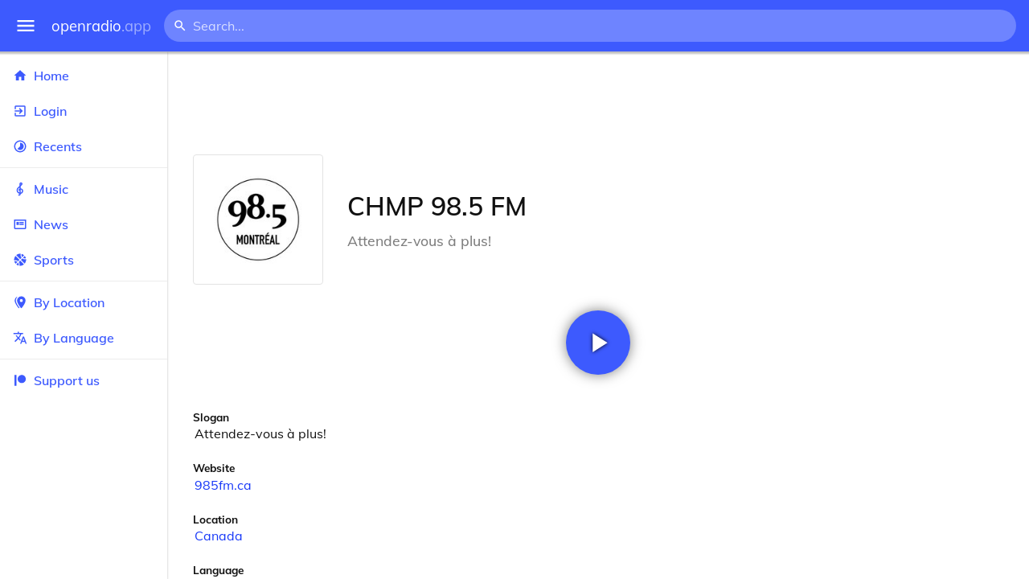

--- FILE ---
content_type: text/html
request_url: https://openradio.app/station/chmp-98-5-fm-pcbhinr1
body_size: 12802
content:
<!DOCTYPE html>
<html lang="en">
<head>
	<meta charset="utf-8" />
	<meta name="viewport" content="width=device-width, initial-scale=1" />
	<meta name="theme-color" content="#333333">

	<link rel="icon" type="image/png" href="/static/icons/v2/favicon-32x32.png">
	<link rel="manifest" href="/manifest.json" crossorigin="use-credentials">

	<link rel="apple-touch-icon" sizes="57x57" href="/static/icons/v2/apple-icon-57x57.png">
	<link rel="apple-touch-icon" sizes="60x60" href="/static/icons/v2/apple-icon-60x60.png">
	<link rel="apple-touch-icon" sizes="72x72" href="/static/icons/v2/apple-icon-72x72.png">
	<link rel="apple-touch-icon" sizes="76x76" href="/static/icons/v2/apple-icon-76x76.png">
	<link rel="apple-touch-icon" sizes="114x114" href="/static/icons/v2/apple-icon-114x114.png">
	<link rel="apple-touch-icon" sizes="120x120" href="/static/icons/v2/apple-icon-120x120.png">
	<link rel="apple-touch-icon" sizes="144x144" href="/static/icons/v2/apple-icon-144x144.png">
	<link rel="apple-touch-icon" sizes="152x152" href="/static/icons/v2/apple-icon-152x152.png">
	<link rel="apple-touch-icon" sizes="180x180" href="/static/icons/v2/apple-icon-180x180.png">
	<link rel="icon" type="image/png" sizes="512x512" href="/static/icons/v2/android-icon-512x512.png">
	<link rel="icon" type="image/png" sizes="256x256" href="/static/icons/v2/android-icon-256x256.png">
	<link rel="icon" type="image/png" sizes="192x192" href="/static/icons/v2/android-icon-192x192.png">
	<link rel="icon" type="image/png" sizes="96x96" href="/static/icons/v2/favicon-96x96.png">
	<link rel="icon" type="image/png" sizes="32x32" href="/static/icons/v2/favicon-32x32.png">
	<link rel="icon" type="image/png" sizes="16x16" href="/static/icons/v2/favicon-16x16.png">
	<meta name="msapplication-TileImage" content="/static/icons/v2/ms-icon-144x144.png">
	<meta name="msapplication-TileColor" content="#ffffff">
	<meta name="theme-color" content="#3D5AFE">

	<title>CHMP 98.5 FM | Montreal, Quebec, Canada</title><link rel="alternate" hreflang="af" href="https://openradio.app/station/chmp-98-5-fm-pcbhinr1?lang=af" data-svelte="svelte-raufas"><link rel="alternate" hreflang="am" href="https://openradio.app/station/chmp-98-5-fm-pcbhinr1?lang=am" data-svelte="svelte-raufas"><link rel="alternate" hreflang="ar" href="https://openradio.app/station/chmp-98-5-fm-pcbhinr1?lang=ar" data-svelte="svelte-raufas"><link rel="alternate" hreflang="az" href="https://openradio.app/station/chmp-98-5-fm-pcbhinr1?lang=az" data-svelte="svelte-raufas"><link rel="alternate" hreflang="be" href="https://openradio.app/station/chmp-98-5-fm-pcbhinr1?lang=be" data-svelte="svelte-raufas"><link rel="alternate" hreflang="bg" href="https://openradio.app/station/chmp-98-5-fm-pcbhinr1?lang=bg" data-svelte="svelte-raufas"><link rel="alternate" hreflang="bn" href="https://openradio.app/station/chmp-98-5-fm-pcbhinr1?lang=bn" data-svelte="svelte-raufas"><link rel="alternate" hreflang="bs" href="https://openradio.app/station/chmp-98-5-fm-pcbhinr1?lang=bs" data-svelte="svelte-raufas"><link rel="alternate" hreflang="ca" href="https://openradio.app/station/chmp-98-5-fm-pcbhinr1?lang=ca" data-svelte="svelte-raufas"><link rel="alternate" hreflang="ceb" href="https://openradio.app/station/chmp-98-5-fm-pcbhinr1?lang=ceb" data-svelte="svelte-raufas"><link rel="alternate" hreflang="co" href="https://openradio.app/station/chmp-98-5-fm-pcbhinr1?lang=co" data-svelte="svelte-raufas"><link rel="alternate" hreflang="cs" href="https://openradio.app/station/chmp-98-5-fm-pcbhinr1?lang=cs" data-svelte="svelte-raufas"><link rel="alternate" hreflang="cy" href="https://openradio.app/station/chmp-98-5-fm-pcbhinr1?lang=cy" data-svelte="svelte-raufas"><link rel="alternate" hreflang="da" href="https://openradio.app/station/chmp-98-5-fm-pcbhinr1?lang=da" data-svelte="svelte-raufas"><link rel="alternate" hreflang="de" href="https://openradio.app/station/chmp-98-5-fm-pcbhinr1?lang=de" data-svelte="svelte-raufas"><link rel="alternate" hreflang="el" href="https://openradio.app/station/chmp-98-5-fm-pcbhinr1?lang=el" data-svelte="svelte-raufas"><link rel="alternate" hreflang="en" href="https://openradio.app/station/chmp-98-5-fm-pcbhinr1?lang=en" data-svelte="svelte-raufas"><link rel="alternate" hreflang="eo" href="https://openradio.app/station/chmp-98-5-fm-pcbhinr1?lang=eo" data-svelte="svelte-raufas"><link rel="alternate" hreflang="es" href="https://openradio.app/station/chmp-98-5-fm-pcbhinr1?lang=es" data-svelte="svelte-raufas"><link rel="alternate" hreflang="et" href="https://openradio.app/station/chmp-98-5-fm-pcbhinr1?lang=et" data-svelte="svelte-raufas"><link rel="alternate" hreflang="eu" href="https://openradio.app/station/chmp-98-5-fm-pcbhinr1?lang=eu" data-svelte="svelte-raufas"><link rel="alternate" hreflang="fa" href="https://openradio.app/station/chmp-98-5-fm-pcbhinr1?lang=fa" data-svelte="svelte-raufas"><link rel="alternate" hreflang="fi" href="https://openradio.app/station/chmp-98-5-fm-pcbhinr1?lang=fi" data-svelte="svelte-raufas"><link rel="alternate" hreflang="fr" href="https://openradio.app/station/chmp-98-5-fm-pcbhinr1?lang=fr" data-svelte="svelte-raufas"><link rel="alternate" hreflang="fy" href="https://openradio.app/station/chmp-98-5-fm-pcbhinr1?lang=fy" data-svelte="svelte-raufas"><link rel="alternate" hreflang="ga" href="https://openradio.app/station/chmp-98-5-fm-pcbhinr1?lang=ga" data-svelte="svelte-raufas"><link rel="alternate" hreflang="gd" href="https://openradio.app/station/chmp-98-5-fm-pcbhinr1?lang=gd" data-svelte="svelte-raufas"><link rel="alternate" hreflang="gl" href="https://openradio.app/station/chmp-98-5-fm-pcbhinr1?lang=gl" data-svelte="svelte-raufas"><link rel="alternate" hreflang="gu" href="https://openradio.app/station/chmp-98-5-fm-pcbhinr1?lang=gu" data-svelte="svelte-raufas"><link rel="alternate" hreflang="ha" href="https://openradio.app/station/chmp-98-5-fm-pcbhinr1?lang=ha" data-svelte="svelte-raufas"><link rel="alternate" hreflang="haw" href="https://openradio.app/station/chmp-98-5-fm-pcbhinr1?lang=haw" data-svelte="svelte-raufas"><link rel="alternate" hreflang="he" href="https://openradio.app/station/chmp-98-5-fm-pcbhinr1?lang=he" data-svelte="svelte-raufas"><link rel="alternate" hreflang="hi" href="https://openradio.app/station/chmp-98-5-fm-pcbhinr1?lang=hi" data-svelte="svelte-raufas"><link rel="alternate" hreflang="hmn" href="https://openradio.app/station/chmp-98-5-fm-pcbhinr1?lang=hmn" data-svelte="svelte-raufas"><link rel="alternate" hreflang="hr" href="https://openradio.app/station/chmp-98-5-fm-pcbhinr1?lang=hr" data-svelte="svelte-raufas"><link rel="alternate" hreflang="ht" href="https://openradio.app/station/chmp-98-5-fm-pcbhinr1?lang=ht" data-svelte="svelte-raufas"><link rel="alternate" hreflang="hu" href="https://openradio.app/station/chmp-98-5-fm-pcbhinr1?lang=hu" data-svelte="svelte-raufas"><link rel="alternate" hreflang="hy" href="https://openradio.app/station/chmp-98-5-fm-pcbhinr1?lang=hy" data-svelte="svelte-raufas"><link rel="alternate" hreflang="id" href="https://openradio.app/station/chmp-98-5-fm-pcbhinr1?lang=id" data-svelte="svelte-raufas"><link rel="alternate" hreflang="ig" href="https://openradio.app/station/chmp-98-5-fm-pcbhinr1?lang=ig" data-svelte="svelte-raufas"><link rel="alternate" hreflang="is" href="https://openradio.app/station/chmp-98-5-fm-pcbhinr1?lang=is" data-svelte="svelte-raufas"><link rel="alternate" hreflang="it" href="https://openradio.app/station/chmp-98-5-fm-pcbhinr1?lang=it" data-svelte="svelte-raufas"><link rel="alternate" hreflang="iw" href="https://openradio.app/station/chmp-98-5-fm-pcbhinr1?lang=iw" data-svelte="svelte-raufas"><link rel="alternate" hreflang="ja" href="https://openradio.app/station/chmp-98-5-fm-pcbhinr1?lang=ja" data-svelte="svelte-raufas"><link rel="alternate" hreflang="jw" href="https://openradio.app/station/chmp-98-5-fm-pcbhinr1?lang=jw" data-svelte="svelte-raufas"><link rel="alternate" hreflang="ka" href="https://openradio.app/station/chmp-98-5-fm-pcbhinr1?lang=ka" data-svelte="svelte-raufas"><link rel="alternate" hreflang="kk" href="https://openradio.app/station/chmp-98-5-fm-pcbhinr1?lang=kk" data-svelte="svelte-raufas"><link rel="alternate" hreflang="km" href="https://openradio.app/station/chmp-98-5-fm-pcbhinr1?lang=km" data-svelte="svelte-raufas"><link rel="alternate" hreflang="kn" href="https://openradio.app/station/chmp-98-5-fm-pcbhinr1?lang=kn" data-svelte="svelte-raufas"><link rel="alternate" hreflang="ko" href="https://openradio.app/station/chmp-98-5-fm-pcbhinr1?lang=ko" data-svelte="svelte-raufas"><link rel="alternate" hreflang="ku" href="https://openradio.app/station/chmp-98-5-fm-pcbhinr1?lang=ku" data-svelte="svelte-raufas"><link rel="alternate" hreflang="ky" href="https://openradio.app/station/chmp-98-5-fm-pcbhinr1?lang=ky" data-svelte="svelte-raufas"><link rel="alternate" hreflang="la" href="https://openradio.app/station/chmp-98-5-fm-pcbhinr1?lang=la" data-svelte="svelte-raufas"><link rel="alternate" hreflang="lb" href="https://openradio.app/station/chmp-98-5-fm-pcbhinr1?lang=lb" data-svelte="svelte-raufas"><link rel="alternate" hreflang="lo" href="https://openradio.app/station/chmp-98-5-fm-pcbhinr1?lang=lo" data-svelte="svelte-raufas"><link rel="alternate" hreflang="lt" href="https://openradio.app/station/chmp-98-5-fm-pcbhinr1?lang=lt" data-svelte="svelte-raufas"><link rel="alternate" hreflang="lv" href="https://openradio.app/station/chmp-98-5-fm-pcbhinr1?lang=lv" data-svelte="svelte-raufas"><link rel="alternate" hreflang="mg" href="https://openradio.app/station/chmp-98-5-fm-pcbhinr1?lang=mg" data-svelte="svelte-raufas"><link rel="alternate" hreflang="mi" href="https://openradio.app/station/chmp-98-5-fm-pcbhinr1?lang=mi" data-svelte="svelte-raufas"><link rel="alternate" hreflang="mk" href="https://openradio.app/station/chmp-98-5-fm-pcbhinr1?lang=mk" data-svelte="svelte-raufas"><link rel="alternate" hreflang="ml" href="https://openradio.app/station/chmp-98-5-fm-pcbhinr1?lang=ml" data-svelte="svelte-raufas"><link rel="alternate" hreflang="mn" href="https://openradio.app/station/chmp-98-5-fm-pcbhinr1?lang=mn" data-svelte="svelte-raufas"><link rel="alternate" hreflang="mr" href="https://openradio.app/station/chmp-98-5-fm-pcbhinr1?lang=mr" data-svelte="svelte-raufas"><link rel="alternate" hreflang="ms" href="https://openradio.app/station/chmp-98-5-fm-pcbhinr1?lang=ms" data-svelte="svelte-raufas"><link rel="alternate" hreflang="mt" href="https://openradio.app/station/chmp-98-5-fm-pcbhinr1?lang=mt" data-svelte="svelte-raufas"><link rel="alternate" hreflang="my" href="https://openradio.app/station/chmp-98-5-fm-pcbhinr1?lang=my" data-svelte="svelte-raufas"><link rel="alternate" hreflang="ne" href="https://openradio.app/station/chmp-98-5-fm-pcbhinr1?lang=ne" data-svelte="svelte-raufas"><link rel="alternate" hreflang="nl" href="https://openradio.app/station/chmp-98-5-fm-pcbhinr1?lang=nl" data-svelte="svelte-raufas"><link rel="alternate" hreflang="no" href="https://openradio.app/station/chmp-98-5-fm-pcbhinr1?lang=no" data-svelte="svelte-raufas"><link rel="alternate" hreflang="ny" href="https://openradio.app/station/chmp-98-5-fm-pcbhinr1?lang=ny" data-svelte="svelte-raufas"><link rel="alternate" hreflang="or" href="https://openradio.app/station/chmp-98-5-fm-pcbhinr1?lang=or" data-svelte="svelte-raufas"><link rel="alternate" hreflang="pa" href="https://openradio.app/station/chmp-98-5-fm-pcbhinr1?lang=pa" data-svelte="svelte-raufas"><link rel="alternate" hreflang="pl" href="https://openradio.app/station/chmp-98-5-fm-pcbhinr1?lang=pl" data-svelte="svelte-raufas"><link rel="alternate" hreflang="ps" href="https://openradio.app/station/chmp-98-5-fm-pcbhinr1?lang=ps" data-svelte="svelte-raufas"><link rel="alternate" hreflang="pt" href="https://openradio.app/station/chmp-98-5-fm-pcbhinr1?lang=pt" data-svelte="svelte-raufas"><link rel="alternate" hreflang="ro" href="https://openradio.app/station/chmp-98-5-fm-pcbhinr1?lang=ro" data-svelte="svelte-raufas"><link rel="alternate" hreflang="ru" href="https://openradio.app/station/chmp-98-5-fm-pcbhinr1?lang=ru" data-svelte="svelte-raufas"><link rel="alternate" hreflang="rw" href="https://openradio.app/station/chmp-98-5-fm-pcbhinr1?lang=rw" data-svelte="svelte-raufas"><link rel="alternate" hreflang="sd" href="https://openradio.app/station/chmp-98-5-fm-pcbhinr1?lang=sd" data-svelte="svelte-raufas"><link rel="alternate" hreflang="si" href="https://openradio.app/station/chmp-98-5-fm-pcbhinr1?lang=si" data-svelte="svelte-raufas"><link rel="alternate" hreflang="sk" href="https://openradio.app/station/chmp-98-5-fm-pcbhinr1?lang=sk" data-svelte="svelte-raufas"><link rel="alternate" hreflang="sl" href="https://openradio.app/station/chmp-98-5-fm-pcbhinr1?lang=sl" data-svelte="svelte-raufas"><link rel="alternate" hreflang="sm" href="https://openradio.app/station/chmp-98-5-fm-pcbhinr1?lang=sm" data-svelte="svelte-raufas"><link rel="alternate" hreflang="sn" href="https://openradio.app/station/chmp-98-5-fm-pcbhinr1?lang=sn" data-svelte="svelte-raufas"><link rel="alternate" hreflang="so" href="https://openradio.app/station/chmp-98-5-fm-pcbhinr1?lang=so" data-svelte="svelte-raufas"><link rel="alternate" hreflang="sq" href="https://openradio.app/station/chmp-98-5-fm-pcbhinr1?lang=sq" data-svelte="svelte-raufas"><link rel="alternate" hreflang="sr" href="https://openradio.app/station/chmp-98-5-fm-pcbhinr1?lang=sr" data-svelte="svelte-raufas"><link rel="alternate" hreflang="st" href="https://openradio.app/station/chmp-98-5-fm-pcbhinr1?lang=st" data-svelte="svelte-raufas"><link rel="alternate" hreflang="su" href="https://openradio.app/station/chmp-98-5-fm-pcbhinr1?lang=su" data-svelte="svelte-raufas"><link rel="alternate" hreflang="sv" href="https://openradio.app/station/chmp-98-5-fm-pcbhinr1?lang=sv" data-svelte="svelte-raufas"><link rel="alternate" hreflang="sw" href="https://openradio.app/station/chmp-98-5-fm-pcbhinr1?lang=sw" data-svelte="svelte-raufas"><link rel="alternate" hreflang="ta" href="https://openradio.app/station/chmp-98-5-fm-pcbhinr1?lang=ta" data-svelte="svelte-raufas"><link rel="alternate" hreflang="te" href="https://openradio.app/station/chmp-98-5-fm-pcbhinr1?lang=te" data-svelte="svelte-raufas"><link rel="alternate" hreflang="tg" href="https://openradio.app/station/chmp-98-5-fm-pcbhinr1?lang=tg" data-svelte="svelte-raufas"><link rel="alternate" hreflang="th" href="https://openradio.app/station/chmp-98-5-fm-pcbhinr1?lang=th" data-svelte="svelte-raufas"><link rel="alternate" hreflang="tk" href="https://openradio.app/station/chmp-98-5-fm-pcbhinr1?lang=tk" data-svelte="svelte-raufas"><link rel="alternate" hreflang="tl" href="https://openradio.app/station/chmp-98-5-fm-pcbhinr1?lang=tl" data-svelte="svelte-raufas"><link rel="alternate" hreflang="tr" href="https://openradio.app/station/chmp-98-5-fm-pcbhinr1?lang=tr" data-svelte="svelte-raufas"><link rel="alternate" hreflang="tt" href="https://openradio.app/station/chmp-98-5-fm-pcbhinr1?lang=tt" data-svelte="svelte-raufas"><link rel="alternate" hreflang="ug" href="https://openradio.app/station/chmp-98-5-fm-pcbhinr1?lang=ug" data-svelte="svelte-raufas"><link rel="alternate" hreflang="uk" href="https://openradio.app/station/chmp-98-5-fm-pcbhinr1?lang=uk" data-svelte="svelte-raufas"><link rel="alternate" hreflang="ur" href="https://openradio.app/station/chmp-98-5-fm-pcbhinr1?lang=ur" data-svelte="svelte-raufas"><link rel="alternate" hreflang="uz" href="https://openradio.app/station/chmp-98-5-fm-pcbhinr1?lang=uz" data-svelte="svelte-raufas"><link rel="alternate" hreflang="vi" href="https://openradio.app/station/chmp-98-5-fm-pcbhinr1?lang=vi" data-svelte="svelte-raufas"><link rel="alternate" hreflang="xh" href="https://openradio.app/station/chmp-98-5-fm-pcbhinr1?lang=xh" data-svelte="svelte-raufas"><link rel="alternate" hreflang="yi" href="https://openradio.app/station/chmp-98-5-fm-pcbhinr1?lang=yi" data-svelte="svelte-raufas"><link rel="alternate" hreflang="yo" href="https://openradio.app/station/chmp-98-5-fm-pcbhinr1?lang=yo" data-svelte="svelte-raufas"><link rel="alternate" hreflang="zh" href="https://openradio.app/station/chmp-98-5-fm-pcbhinr1?lang=zh" data-svelte="svelte-raufas"><link rel="alternate" hreflang="zh-cn" href="https://openradio.app/station/chmp-98-5-fm-pcbhinr1?lang=zh-cn" data-svelte="svelte-raufas"><link rel="alternate" hreflang="zh-tw" href="https://openradio.app/station/chmp-98-5-fm-pcbhinr1?lang=zh-tw" data-svelte="svelte-raufas"><link rel="alternate" hreflang="zu" href="https://openradio.app/station/chmp-98-5-fm-pcbhinr1?lang=zu" data-svelte="svelte-raufas">
    <link rel="alternate" hreflang="x-default" href="https://openradio.app/station/chmp-98-5-fm-pcbhinr1" data-svelte="svelte-raufas"><meta property="og:title" content="CHMP 98.5 FM | Montreal, Quebec, Canada" data-svelte="svelte-19ogf7j"><meta name="description" content="CHMP 98.5 FM. Attendez-vous à plus!" data-svelte="svelte-19ogf7j"><meta property="og:description" content="CHMP 98.5 FM. Attendez-vous à plus!" data-svelte="svelte-19ogf7j"><meta property="og:image" content="/img/200/dn149o3j.jpg" data-svelte="svelte-19ogf7j"><meta property="og:site_name" content="Openradio.app" data-svelte="svelte-19ogf7j">
	<link rel="stylesheet" href="/_app/immutable/assets/pages/__layout.svelte-822fb870.css">
	<link rel="stylesheet" href="/_app/immutable/assets/Rip-72c760a6.css">
	<link rel="stylesheet" href="/_app/immutable/assets/CircularProgress-08fca7fa.css">
	<link rel="stylesheet" href="/_app/immutable/assets/Image-7bbf8417.css">
	<link rel="stylesheet" href="/_app/immutable/assets/pages/station/_station_/index.svelte-0c96eb5a.css">
	<link rel="stylesheet" href="/_app/immutable/assets/Page-d3875e4d.css">
	<link rel="modulepreload" href="/_app/immutable/start-fffe9b5e.js">
	<link rel="modulepreload" href="/_app/immutable/chunks/index-5db5f925.js">
	<link rel="modulepreload" href="/_app/immutable/chunks/index-af12275a.js">
	<link rel="modulepreload" href="/_app/immutable/chunks/preload-helper-60cab3ee.js">
	<link rel="modulepreload" href="/_app/immutable/chunks/singletons-d1fb5791.js">
	<link rel="modulepreload" href="/_app/immutable/pages/__layout.svelte-464dbfd8.js">
	<link rel="modulepreload" href="/_app/immutable/chunks/stores-e96c909e.js">
	<link rel="modulepreload" href="/_app/immutable/chunks/Rip-3ef3e46d.js">
	<link rel="modulepreload" href="/_app/immutable/chunks/navigation-3f1ea447.js">
	<link rel="modulepreload" href="/_app/immutable/chunks/index-aeccb072.js">
	<link rel="modulepreload" href="/_app/immutable/chunks/Close-c2320cd8.js">
	<link rel="modulepreload" href="/_app/immutable/chunks/CircularProgress-85fc68db.js">
	<link rel="modulepreload" href="/_app/immutable/chunks/actions-ab4877e5.js">
	<link rel="modulepreload" href="/_app/immutable/chunks/Alert-47a49d17.js">
	<link rel="modulepreload" href="/_app/immutable/chunks/global-f9441cf1.js">
	<link rel="modulepreload" href="/_app/immutable/chunks/Image-8aae9abb.js">
	<link rel="modulepreload" href="/_app/immutable/pages/station/_station_/index.svelte-28b38bd0.js">
	<link rel="modulepreload" href="/_app/immutable/chunks/load-d463ed76.js">
	<link rel="modulepreload" href="/_app/immutable/chunks/Page-b8d848b0.js">
			<script>
		if ('serviceWorker' in navigator) {
			addEventListener('load', () => {
				navigator.serviceWorker.register('/service-worker.js');
			});
		}
	</script>
</head>

<body>
	<div id="sapper">




<div class="dashboard svelte-15z4gmx"><div class="top svelte-1aa7vld"><div class="menu hide-narrow ripple-light svelte-1aa7vld"><svg width="1em" height="1em" viewBox="0 0 24 24"><path d="M3,6H21V8H3V6M3,11H21V13H3V11M3,16H21V18H3V16Z" fill="currentColor"></path></svg>
    <div class="ripple svelte-po4fcb"></div></div>
  <div class="menu hide-wide ripple-light svelte-1aa7vld"><svg width="1em" height="1em" viewBox="0 0 24 24"><path d="M3,6H21V8H3V6M3,11H21V13H3V11M3,16H21V18H3V16Z" fill="currentColor"></path></svg>
    <div class="ripple svelte-po4fcb"></div></div>

  <a href="/" class="na logo svelte-1aa7vld">openradio<span class="light svelte-1aa7vld">.app</span></a>

  <form class="search-form hide-narrow svelte-1aa7vld" action="/search"><div class="search-icon svelte-1aa7vld"><svg width="1em" height="1em" viewBox="0 0 24 24"><path d="M9.5,3A6.5,6.5 0 0,1 16,9.5C16,11.11 15.41,12.59 14.44,13.73L14.71,14H15.5L20.5,19L19,20.5L14,15.5V14.71L13.73,14.44C12.59,15.41 11.11,16 9.5,16A6.5,6.5 0 0,1 3,9.5A6.5,6.5 0 0,1 9.5,3M9.5,5C7,5 5,7 5,9.5C5,12 7,14 9.5,14C12,14 14,12 14,9.5C14,7 12,5 9.5,5Z" fill="currentColor"></path></svg></div>
    <input class="search search-wide svelte-1aa7vld" name="q" autocomplete="off" type="search" spellcheck="false" placeholder="Search..."></form>

  <div class="open-narrow-search hide-wide ripple-light svelte-1aa7vld"><svg width="1em" height="1em" viewBox="0 0 24 24"><path d="M9.5,3A6.5,6.5 0 0,1 16,9.5C16,11.11 15.41,12.59 14.44,13.73L14.71,14H15.5L20.5,19L19,20.5L14,15.5V14.71L13.73,14.44C12.59,15.41 11.11,16 9.5,16A6.5,6.5 0 0,1 3,9.5A6.5,6.5 0 0,1 9.5,3M9.5,5C7,5 5,7 5,9.5C5,12 7,14 9.5,14C12,14 14,12 14,9.5C14,7 12,5 9.5,5Z" fill="currentColor"></path></svg>
    <div class="ripple svelte-po4fcb"></div></div>

  
  
  
  </div>
  <div class="bottom svelte-15z4gmx">

<div class="drawer elev1 svelte-13f04cg desktop-open"><div class="top hide-wide svelte-13f04cg"><div class="menu ripple-dark svelte-13f04cg"><svg width="1em" height="1em" viewBox="0 0 24 24"><path d="M3,6H21V8H3V6M3,11H21V13H3V11M3,16H21V18H3V16Z" fill="currentColor"></path></svg>
      <div class="ripple svelte-po4fcb"></div></div>
    <div class="logo svelte-13f04cg">openradio<span class="light svelte-13f04cg">.app</span></div></div>

  <div class="content svelte-13f04cg"><a class="na by svelte-13f04cg" href="/"><span class="icon svelte-13f04cg"><svg width="1em" height="1em" viewBox="0 0 24 24"><path d="M10,20V14H14V20H19V12H22L12,3L2,12H5V20H10Z" fill="currentColor"></path></svg></span>
      Home
      <div class="ripple svelte-po4fcb"></div></a>

    <a class="na by svelte-13f04cg" href="/login"><span class="icon svelte-13f04cg"><svg width="1em" height="1em" viewBox="0 0 24 24"><path d="M19,3H5C3.89,3 3,3.89 3,5V9H5V5H19V19H5V15H3V19A2,2 0 0,0 5,21H19A2,2 0 0,0 21,19V5C21,3.89 20.1,3 19,3M10.08,15.58L11.5,17L16.5,12L11.5,7L10.08,8.41L12.67,11H3V13H12.67L10.08,15.58Z" fill="currentColor"></path></svg></span>
        Login
        <div class="ripple svelte-po4fcb"></div></a>

    <a class="na by svelte-13f04cg" href="/recents"><span class="icon svelte-13f04cg"><svg width="1em" height="1em" viewBox="0 0 24 24"><path d="M12,20A8,8 0 0,1 4,12A8,8 0 0,1 12,4A8,8 0 0,1 20,12A8,8 0 0,1 12,20M12,2A10,10 0 0,0 2,12A10,10 0 0,0 12,22A10,10 0 0,0 22,12A10,10 0 0,0 12,2M16.24,7.76C15.07,6.58 13.53,6 12,6V12L7.76,16.24C10.1,18.58 13.9,18.58 16.24,16.24C18.59,13.9 18.59,10.1 16.24,7.76Z" fill="currentColor"></path></svg></span>
      Recents
      <div class="ripple svelte-po4fcb"></div></a>

    <span class="sep svelte-13f04cg"></span>

    <a class="na by svelte-13f04cg" href="/music"><span class="icon svelte-13f04cg"><svg width="1em" height="1em" viewBox="0 0 24 24"><path d="M13 11V7.5L15.2 5.29C16 4.5 16.15 3.24 15.59 2.26C15.14 1.47 14.32 1 13.45 1C13.24 1 13 1.03 12.81 1.09C11.73 1.38 11 2.38 11 3.5V6.74L7.86 9.91C6.2 11.6 5.7 14.13 6.61 16.34C7.38 18.24 9.06 19.55 11 19.89V20.5C11 20.76 10.77 21 10.5 21H9V23H10.5C11.85 23 13 21.89 13 20.5V20C15.03 20 17.16 18.08 17.16 15.25C17.16 12.95 15.24 11 13 11M13 3.5C13 3.27 13.11 3.09 13.32 3.03C13.54 2.97 13.77 3.06 13.88 3.26C14 3.46 13.96 3.71 13.8 3.87L13 4.73V3.5M11 11.5C10.03 12.14 9.3 13.24 9.04 14.26L11 14.78V17.83C9.87 17.53 8.9 16.71 8.43 15.57C7.84 14.11 8.16 12.45 9.26 11.33L11 9.5V11.5M13 18V12.94C14.17 12.94 15.18 14.04 15.18 15.25C15.18 17 13.91 18 13 18Z" fill="currentColor"></path></svg></span>
      Music
      <div class="ripple svelte-po4fcb"></div></a>

    

    <a class="na by svelte-13f04cg" href="/news"><span class="icon svelte-13f04cg"><svg width="1em" height="1em" viewBox="0 0 24 24"><path d="M20 6V18H4V6H20M22 4H2V18C2 18 2 20 4 20H20C20 20 22 20 22 18V4M10 13H6V8H10V13M18 13H11V11H18V13M18 10H11V8H18V10Z" fill="currentColor"></path></svg></span>
      News
      <div class="ripple svelte-po4fcb"></div></a>

    <a class="na by svelte-13f04cg" href="/sports"><span class="icon svelte-13f04cg"><svg width="1em" height="1em" viewBox="0 0 24 24"><path d="M2.34,14.63C2.94,14.41 3.56,14.3 4.22,14.3C5.56,14.3 6.73,14.72 7.73,15.56L4.59,18.7C3.53,17.5 2.78,16.13 2.34,14.63M15.56,9.8C17.53,11.27 19.66,11.63 21.94,10.88C21.97,11.09 22,11.47 22,12C22,13.03 21.75,14.18 21.28,15.45C20.81,16.71 20.23,17.73 19.55,18.5L13.22,12.19L15.56,9.8M8.77,16.64C9.83,18.17 10.05,19.84 9.42,21.66C8,21.25 6.73,20.61 5.67,19.73L8.77,16.64M12.19,13.22L18.5,19.55C16.33,21.45 13.78,22.25 10.88,21.94C11.09,21.28 11.2,20.56 11.2,19.78C11.2,19.16 11.06,18.43 10.78,17.6C10.5,16.77 10.17,16.09 9.8,15.56L12.19,13.22M8.81,14.5C7.88,13.67 6.8,13.15 5.58,12.91C4.36,12.68 3.19,12.75 2.06,13.13C2.03,12.91 2,12.53 2,12C2,10.97 2.25,9.82 2.72,8.55C3.19,7.29 3.77,6.27 4.45,5.5L11.11,12.19L8.81,14.5M15.56,7.73C14.22,6.08 13.91,4.28 14.63,2.34C15.25,2.5 15.96,2.8 16.76,3.26C17.55,3.71 18.2,4.16 18.7,4.59L15.56,7.73M21.66,9.38C21.06,9.59 20.44,9.7 19.78,9.7C18.69,9.7 17.64,9.38 16.64,8.72L19.73,5.67C20.61,6.77 21.25,8 21.66,9.38M12.19,11.11L5.5,4.45C7.67,2.55 10.22,1.75 13.13,2.06C12.91,2.72 12.8,3.44 12.8,4.22C12.8,4.94 12.96,5.75 13.29,6.66C13.62,7.56 14,8.28 14.5,8.81L12.19,11.11Z" fill="currentColor"></path></svg></span>
      Sports
      <div class="ripple svelte-po4fcb"></div></a>

    <span class="sep svelte-13f04cg"></span>

    <a class="na by svelte-13f04cg" href="/by-location"><span class="icon svelte-13f04cg"><svg width="1em" height="1em" viewBox="0 0 24 24"><path d="M14,11.5A2.5,2.5 0 0,0 16.5,9A2.5,2.5 0 0,0 14,6.5A2.5,2.5 0 0,0 11.5,9A2.5,2.5 0 0,0 14,11.5M14,2C17.86,2 21,5.13 21,9C21,14.25 14,22 14,22C14,22 7,14.25 7,9A7,7 0 0,1 14,2M5,9C5,13.5 10.08,19.66 11,20.81L10,22C10,22 3,14.25 3,9C3,5.83 5.11,3.15 8,2.29C6.16,3.94 5,6.33 5,9Z" fill="currentColor"></path></svg></span>
      By Location
      <div class="ripple svelte-po4fcb"></div></a>

    <a class="na by svelte-13f04cg" href="/by-language"><span class="icon svelte-13f04cg"><svg width="1em" height="1em" viewBox="0 0 24 24"><path d="M12.87,15.07L10.33,12.56L10.36,12.53C12.1,10.59 13.34,8.36 14.07,6H17V4H10V2H8V4H1V6H12.17C11.5,7.92 10.44,9.75 9,11.35C8.07,10.32 7.3,9.19 6.69,8H4.69C5.42,9.63 6.42,11.17 7.67,12.56L2.58,17.58L4,19L9,14L12.11,17.11L12.87,15.07M18.5,10H16.5L12,22H14L15.12,19H19.87L21,22H23L18.5,10M15.88,17L17.5,12.67L19.12,17H15.88Z" fill="currentColor"></path></svg></span>
      By Language
      <div class="ripple svelte-po4fcb"></div></a>


    
      <span class="sep svelte-13f04cg"></span>
  
      <a class="na by svelte-13f04cg" rel="external nofollow noopener" target="_system" href="https://patreon.com/openradioapp"><span class="icon svelte-13f04cg"><svg width="1em" height="1em" viewBox="0 0 24 24"><path d="M14.73,3C18.45,3 21.47,6.03 21.47,9.76C21.47,13.47 18.45,16.5 14.73,16.5C11,16.5 7.97,13.47 7.97,9.76C7.97,6.03 11,3 14.73,3M2.7,21V3H6V21H2.7Z" fill="currentColor"></path></svg></span>
        Support us</a>

    <div class="space svelte-13f04cg"></div>

    </div></div>
    <main class="scrollview svelte-15z4gmx">

<div class="page svelte-1ib2rt5">

  <div class="station svelte-1scfk2m"><div class="ad top-sponsored-header svelte-1scfk2m"><ins class="adsbygoogle" style="display: block; width: 100%; height: 100%" data-ad-client="ca-pub-3953189150459080" data-ad-slot="8621983639"></ins></div>
      
    <div class="head svelte-1scfk2m"><div class="txt svelte-1scfk2m"><h1 class="svelte-1scfk2m">CHMP 98.5 FM</h1>
        <p class="subtitle svelte-1scfk2m">Attendez-vous à plus!</p></div>
      <div class="img svelte-1scfk2m"><div class="img svelte-1sbop0m" style="background-image: url(/img/200/dn149o3j.jpg)"></div></div></div>
    <div class="playline svelte-1scfk2m"><div class="play ripple-light svelte-1scfk2m"><svg width="1em" height="1em" viewBox="0 0 24 24"><path d="M8,5.14V19.14L19,12.14L8,5.14Z" fill="currentColor"></path></svg>
        <div class="ripple svelte-po4fcb"></div></div></div>

    
 
    <div class="data svelte-1scfk2m"><div class="data-label svelte-1scfk2m">Slogan</div>
        <div class="data-value svelte-1scfk2m">Attendez-vous à plus!</div></div>

    

    <div class="data svelte-1scfk2m"><div class="data-label svelte-1scfk2m">Website</div>
        <div class="data-value svelte-1scfk2m"><a class="na svelte-1scfk2m" rel="noopener" target="_blank" href="http://www.985fm.ca/">985fm.ca</a></div></div>

    <div class="data svelte-1scfk2m"><div class="data-label svelte-1scfk2m">Location</div>
      <div class="data-value svelte-1scfk2m"><a class="na svelte-1scfk2m" href="/by-location/north-america/canada">Canada</a></div></div>

    <div class="data svelte-1scfk2m"><div class="data-label svelte-1scfk2m">Language</div>
      <div class="data-value svelte-1scfk2m"><a class="na svelte-1scfk2m" href="/by-language/en">English</a></div></div>

    <div class="data svelte-1scfk2m"><div class="data-label svelte-1scfk2m">Twitter</div>
        <div class="data-value svelte-1scfk2m"><a class="na svelte-1scfk2m" rel="noopener nofollow" target="_blank" href="https://twitter.com/le985fm">@le985fm</a></div></div>

    

    

    

    <div class="data svelte-1scfk2m"><div class="data-label svelte-1scfk2m">Frequencies</div>
        <div class="data-value svelte-1scfk2m">FM 98.5
            <a class="na svelte-1scfk2m" href="/by-location/north-america/canada/quebec">Quebec</a>,
            <a class="na svelte-1scfk2m" href="/by-location/north-america/canada/quebec/montreal">Montreal</a>
          </div></div>

    

    <div class="edit svelte-1scfk2m"><div class="edit-title svelte-1scfk2m">Have more info on this station?</div>
      <a class="na edit-btn ripple-light svelte-1scfk2m" href="/edit/station/pcbhinr1"><span class="edit-icon svelte-1scfk2m"><svg width="1em" height="1em" viewBox="0 0 24 24"><path d="M12,2A10,10 0 0,0 2,12A10,10 0 0,0 12,22A10,10 0 0,0 22,12H20A8,8 0 0,1 12,20A8,8 0 0,1 4,12A8,8 0 0,1 12,4V2M18.78,3C18.61,3 18.43,3.07 18.3,3.2L17.08,4.41L19.58,6.91L20.8,5.7C21.06,5.44 21.06,5 20.8,4.75L19.25,3.2C19.12,3.07 18.95,3 18.78,3M16.37,5.12L9,12.5V15H11.5L18.87,7.62L16.37,5.12Z" fill="currentColor"></path></svg></span>
        Add info
        <div class="ripple svelte-po4fcb"></div></a></div></div>
  </div></main></div>
  </div>


		<script type="module" data-sveltekit-hydrate="b15g4i">
		import { start } from "/_app/immutable/start-fffe9b5e.js";
		start({
			target: document.querySelector('[data-sveltekit-hydrate="b15g4i"]').parentNode,
			paths: {"base":"","assets":""},
			session: (function(a,b,c,d,e,f,g,h,i,j,k,l,m,n){return {admin:b,account:b,lang:c,locale:{byLocation:"by Location",byLanguage:"by Language",Continents:"Continents",Countries:"Countries",Regions:"Regions",Cities:"Cities",Genres:"Genres",Talk:d,Music:"Music",News:e,Sports:f,Stations:"Stations",SupportUs:"Support us","Search...":"Search...",Search:"Search",Home:"Home",ByGenre:"By Genre",ByLocation:"By Location",ByLanguage:"By Language",Recents:"Recents",Website:"Website",Slogan:g,Location:"Location",Description:"Description",Language:"Language",Address:h,Email:"Email",Twitter:"Twitter",Facebook:"Facebook",Instagram:"Instagram",Youtube:"Youtube",Frequencies:"Frequencies",Programming:"Programming",Populars:"Populars",InTheWorld:"In the World",NoRecentsYet:"There's no recently used stations yet",NoSearchResults:"There's no results for this search",PopularsCountry:"Populars in {country}",PlayerNoSources:"There are no sources for this station",PlayerRetry:"There was an error loading the stream",Retry:"Retry","week.0":"Monday","week.1":"Tuesday","week.2":"Wednesday","week.3":"Thursday","week.4":"Friday","week.5":"Saturday","week.6":"Sunday",LiveInternetRadio:"{op} | Live internet radio, music, news and sports",LiveInternetRadioDesc:"Listen to music, news and sports free over the internet, free online radios from all over the world","StationTitle.WithCity":"{station.name} | {city}, {region}, {country}","StationTitle.WithRegion":"{station.name} | {region}, {country}","StationTitle.WithCountry":"{station.name} | {country}","StationDesc.WithDesc":"{station.name}. {description}","StationDesc.WithSlogan":"{station.name}. {station.slogan}","StationDesc.Standalone":"{station.name}. Listen live over the internet",MusicTitle:"Music | {op}",NewsTitle:"News | {op}",SportsTitle:"Sports | {op}",MusicDesc:"Free music radios from all over the world",NewsDesc:"Free news radios from all over the world",SportsDesc:"Free sports radios from all over the world",ByLocationTitle:"Por location | {op}",ByLocationDesc:"Search radio stations by location from all over the world",ContinentTitle:"{continent} | {op}",CountryTitle:"{country} | {op}",RegionTitle:"{region}, {country}",CityTitle:"{city}, {region}, {country}",ContinentDesc:"Radios from {continent} free over the internet. Live music, news and sports",CountryDesc:"Radios from {country} free over the internet. Live music, news and sports",RegionDesc:"Radios from {region}, {country} free over the internet. Live music, news and sports",CityDesc:"Radios from {city}, {region}, {country} free over the internet. Live music, news and sports",ByLanguageTitle:"By Language | {op}",ByLanguageDesc:"Search radio stations by language from all over the world",RecentsTitle:"Recents | {op}",RecentsDesc:"Recently used radio stations",AddStation:"Add station",UploadStation:"Upload station",SearchTitle:"{q}",SearchDesc:"{q} | Live radio stations",GenreTitle:"{genre} | {op}",GenreDesc:"{genre}. Free live radio stations",LangTitle:"{lang} | op",LangDesc:"Live radio stations in {lang}",HaveMoreInfo:"Have more info on this station?",AddInfo:"Add info",Send:"Send",GeneralInfo:"General info",ContactInfo:"Contact info","ContactInfo.Email":"E-mail","ContactInfo.Phone":"Phone","ContactInfo.Address":h,"ContactInfo.Website":"Website (full URL)","GeneralInfo.Name":"Name","GeneralInfo.Slogan":g,"GeneralInfo.Description":"Description (larger is better ;)",SocialNetworks:"Social networks",Continent:"Continent",Country:i,Region:"Region",City:"City",Frequency:"Frequency",Format:"Format",Remove:"Remove",Add:"Add",Image:"Image",Edit:"Edit",Upload:"Upload","Uploading...":"Uploading...",Apply:"Apply",Ups:"Oops!",E404:"This page doesn't exists anymore",E500:"We couldn't fetch the page, check your internet connection",BackToHome:"Go back to home",CVEmptyChange:"Updates must not be empty",CVIsRequired:"is required",CVShouldBeString:"should be a string",CVImageNotFound:"Cannot found image specified",CVMalformedFrecuencies:"Frecuencies are malformed",CVMalformedStreams:"Streams are malformed",CVStationNotFound:"Station not found",CVMalformedGenres:"Genres are malformed",CVLanguageNotFound:"Language not found",ChangeSuccess:"We will check the changes to approve them, Thank you!",StationPendingWarn:"This station is pending of approbal",StationRejectedWarn:"This station has been rejected",StationRemovedWarn:"This station has been removed",StationSent:"Station sent, we will approbe it shortly, thank you!",EditStation:"Edit station {station.name}",ListTitle:"List | {op}",ListDescription:"List of radio stations free at {op}",Login:"Login",Logout:"Logout",Register:"Register",MyAccount:"My Account",Password:"Password",RecoverPassword:"Recover your password",ConfirmPassword:"Confirm password",DontHaveAccount:"Doesn't have an account?",DoHaveAccount:"Already have an account?",WillNotShareInfo:"We will not share this info",SetPassword:"Update your password",CommonActions:"Common actions",MyData:"My data",MyStations:"My stations",MyStationsEmpty:"You didn't upload any stations yet",EmailRequired:"The email is required",PasswordRequired:"The password is required",EmailNotExists:"There's no account with this email",PasswordNotMatch:"Password doesn't match",PasswordNotSet:"You have to valiate your account to login (check your email inbox)",InvalidMail:"Please provide a valid email",PasswordsNotMatch:"Passwords does not match",PasswordTooShort:"Passwords must have at least 8 characters",UserExists:"The email is already registered",RecoverSent:"We sent you an email with the link for recover your password",PasswordUpdated:"Password updated",VerifyYourAccountWarning:"Please verify your account, we sent you an email with a verification link",countries:{dz:"Algeria",ao:"Angola",cv:"Cape Verde",td:"Chad",km:"Comoros",ci:"Ivory Coast",eg:"Egypt",gm:"The Gambia",gh:"Ghana",ke:"Kenya",ly:"Libya",mg:"Madagascar",ml:"Mali",mr:"Mauritania",mu:"Mauritius",ma:"Morocco",mz:"Mozambique",na:"Namibia",ng:"Nigeria",re:"Réunion",rw:"Rwanda",sn:"Senegal",za:"South Africa",sd:"Sudan",tz:"Tanzania",tn:"Tunisia",ug:"Uganda",zm:"Zambia",zw:"Zimbabwe",af:"Afghanistan",am:"Armenia",az:"Azerbaijan",bh:"Bahrain",bd:"Bangladesh",kh:"Cambodia",cn:"China",cy:"Cyprus",ge:"Georgia",hk:"Hong Kong",in:"India",id:"Indonesia",ir:"Iran",iq:"Iraq",il:"Israel",jp:"Japan",jo:"Jordan",kz:"Kazakhstan",kw:"Kuwait",lb:"Lebanon",mo:"Macao",my:"Malaysia",mn:"Mongolia",np:"Nepal",om:"Oman",pk:"Pakistan",ps:"Palestine",ph:"Philippines",qa:"Qatar",ru:"Russia",sa:"Saudi Arabia",sg:"Singapore",kr:"Republic of Korea",lk:"Sri Lanka",sy:"Syria",tw:"Taiwan",th:"Thailand",tr:"Turkey",ae:"United Arab Emirates",vn:"Vietnam",ye:"Yemen",al:"Albania",ad:"Andorra",at:"Austria",by:"Belarus",be:"Belgium",ba:"Bosnia and Herzegovina",bg:"Bulgaria",hr:"Croatia",cz:"Czech Republic",dk:"Denmark",ee:"Estonia",fi:"Finland",fr:"France",de:"Germany",gr:"Greece",hu:"Hungary",is:"Iceland",ie:"Ireland",it:"Italy",lv:"Latvia",lt:"Lithuania",lu:"Luxembourg",mt:"Malta",md:"Republic of Moldova",me:"Montenegro",nl:"Netherlands",mk:"Macedonia",no:"Norway",pl:"Poland",pt:"Portugal",ro:"Romania",rs:"Serbia",sk:"Slovak Republic",si:"Slovenia",es:"Spain",se:"Sweden",ch:"Switzerland",ua:"Ukraine",gb:"United Kingdom",ai:"Anguilla",ag:"Antigua and Barbuda",bs:"Bahamas",bz:"Belize",ca:"Canada",cr:"Costa Rica",cu:"Cuba",dm:"Dominica",do:"Dominican Republic",sv:"El Salvador",gt:"Guatemala",ht:"Haiti",hn:"Honduras",jm:"Jamaica",mx:"Mexico",ni:"Nicaragua",pa:"Panama",pr:"Puerto Rico",lc:"Saint Lucia",tt:"Trinidad and Tobago",us:"United States",as:"American Samoa",au:"Australia",nz:"New Zealand",ar:"Argentina",aw:"Aruba",bo:"Bolivia",br:"Brazil",cl:"Chile",co:"Colombia",cw:"Curaçao",ec:"Ecuador",gf:"French Guiana",gy:"Guyana",py:"Paraguay",pe:"Peru",sx:"Sint Maarten",sr:"Suriname",uy:"Uruguay",ve:"Venezuela"},continents:{ca:"Central America",af:"Africa",as:"Asia",eu:"Europe",na:"North America",oc:"Oceania",sa:"South America"},languages:{af:"Afrikaans",sq:"Albanian",am:"Amharic",ar:"Arabic",hy:"Armenian",az:"Azerbaijani",eu:"Basque",be:"Belarusian",bn:"Bengali",bs:"Bosnian",bg:"Bulgarian",ca:"Catalan",ceb:"Cebuano",ny:"Chichewa","zh-CN":j,"zh-TW":"Chinese (Traditional)",co:"Corsican",hr:"Croatian",cs:"Czech",da:"Danish",nl:"Dutch",en:"English",eo:"Esperanto",et:"Estonian",tl:"Filipino",fi:"Finnish",fr:"French",fy:"Frisian",gl:"Galician",ka:"Georgian",de:"German",el:"Greek",gu:"Gujarati",ht:"Haitian Creole",ha:"Hausa",haw:"Hawaiian",iw:k,hi:l,hmn:"Hmong",hu:"Hungarian",is:"Icelandic",ig:"Igbo",id:"Indonesian",ga:"Irish",it:"Italian",ja:"Japanese",jw:"Javanese",kn:"Kannada",kk:"Kazakh",km:"Khmer",rw:"Kinyarwanda",ko:"Korean",ku:"Kurdish (Kurmanji)",ky:"Kyrgyz",lo:"Lao",la:"Latin",lv:"Latvian",lt:"Lithuanian",lb:"Luxembourgish",mk:"Macedonian",mg:"Malagasy",ms:"Malay",ml:m,mt:"Maltese",mi:"Maori",mr:"Marathi",mn:"Mongolian",my:"Myanmar (Burmese)",ne:"Nepali",no:"Norwegian",or:"Odia (Oriya)",ps:"Pashto",fa:"Persian",pl:"Polish",pt:"Portuguese",pa:"Punjabi",ro:"Romanian",ru:"Russian",sm:"Samoan",gd:"Scots Gaelic",sr:"Serbian",st:"Sesotho",sn:"Shona",sd:"Sindhi",si:"Sinhala",sk:"Slovak",sl:"Slovenian",so:"Somali",es:"Spanish",su:"Sundanese",sw:"Swahili",sv:"Swedish",tg:"Tajik",ta:n,tt:"Tatar",te:"Telugu",th:"Thai",tr:"Turkish",tk:"Turkmen",uk:"Ukrainian",ur:"Urdu",ug:"Uyghur",uz:"Uzbek",vi:"Vietnamese",cy:"Welsh",xh:"Xhosa",yi:"Yiddish",yo:"Yoruba",zu:"Zulu",he:k,zh:j},genres:{"60s":"60s","70s":"70s","80s":"80s","90s":"90s","aaa-adult-album-alternative":"AAA - Adult Album Alternative","adult-contemporary":"Adult Contemporary","alternative-rock":"Alternative Rock","arabic-music":"Arabic Music",blues:"Blues",bollywood:"Bollywood","bossa-nova":"Bossa Nova","brazilian-music":"Brazilian Music",business:"Business",caribbean:"Caribbean",catholic:"Catholic","children-s-music":"Children’s Music",chillout:"Chillout","christian-contemporary":"Christian Contemporary",christmas:"Christmas","classic-country":"Classic Country","classic-hits":"Classic Hits","classic-rock":"Classic Rock",classical:"Classical",college:"College",comedy:"Comedy",community:"Community",country:i,culture:"Culture",dance:"Dance",disco:"Disco","easy-listening":"Easy Listening",eclectic:"Eclectic","edm-electronic-dance-music":"EDM - Electronic Dance Music",educational:"Educational",electronic:"Electronic",ethnic:"Ethnic","euro-hits":"Euro Hits",folk:"Folk",gospel:"Gospel",hindi:l,"hip-hop":"Hip Hop","hot-ac":"Hot AC",house:"House",indie:"Indie",international:"International",islam:"Islam","j-pop":"J-pop",jazz:"Jazz","k-pop":"K-pop",latino:"Latino",local:"Local",lounge:"Lounge",malayalam:m,manele:"Manele",merengue:"Merengue",metal:"Metal","mexican-music":"Mexican Music","modern-rock":"Modern Rock",news:e,"news-podcast":"News Podcast",oldies:"Oldies","pop-music":"Pop Music",public:"Public","r-b":"R&B",reggae:"Reggae",reggaeton:"Reggaeton",regional:"Regional",religious:"Religious",rock:"Rock",romantic:"Romantic",salsa:"Salsa",scanner:"Scanner",schlager:"Schlager","smooth-jazz":"Smooth Jazz",soul:"Soul",soundtracks:"Soundtracks",spirituality:"Spirituality",sports:f,talk:d,tamil:n,techno:"Techno","top-40":"Top 40",traffic:"Traffic",trance:"Trance","world-music":"World Music"}},local:a,isAndroid:a,isElectron:a,isWeb:true,isPWA:a,langCodes:["af","am","ar","az","be","bg","bn","bs","ca","ceb","co","cs","cy","da","de","el",c,"eo","es","et","eu","fa","fi","fr","fy","ga","gd","gl","gu","ha","haw","he","hi","hmn","hr","ht","hu","hy","id","ig","is","it","iw","ja","jw","ka","kk","km","kn","ko","ku","ky","la","lb","lo","lt","lv","mg","mi","mk","ml","mn","mr","ms","mt","my","ne","nl","no","ny","or","pa","pl","ps","pt","ro","ru","rw","sd","si","sk","sl","sm","sn","so","sq","sr","st","su","sv","sw","ta","te","tg","th","tk","tl","tr","tt","ug","uk","ur","uz","vi","xh","yi","yo","zh","zh-cn","zh-tw","zu"]}}(false,null,"en","Talk","News","Sports","Slogan","Address","Country","Chinese (Simplified)","Hebrew","Hindi","Malayalam","Tamil")),
			route: true,
			spa: false,
			trailing_slash: "never",
			hydrate: {
				status: 200,
				error: null,
				nodes: [0, 26],
				params: {station:"chmp-98-5-fm-pcbhinr1"},
				routeId: "station/[station]"
			}
		});
	</script><script type="application/json" sveltekit:data-type="data" sveltekit:data-url="https://internal.openradio.app/api/station/pcbhinr1">{"status":200,"statusText":"OK","headers":{"access-control-allow-credentials":"true","connection":"close","content-length":"6070","content-type":"application/json; charset=utf-8","date":"Tue, 03 Feb 2026 18:56:23 GMT","vary":"Origin","x-powered-by":"Express"},"body":"{\"station\":{\"id\":\"pcbhinr1\",\"name\":\"CHMP 98.5 FM\",\"slug\":\"chmp-98-5-fm\",\"order\":34,\"countryCode\":\"ca\",\"langCode\":\"en\",\"img\":\"dn149o3j\",\"genres\":[\"gvfajea1\",\"f10k6077\",\"iq5fvulg\"],\"frecuencies\":[{\"label\":\"98.5 FM\",\"cityId\":\"dcspa67a\",\"regionId\":\"96s2ncei\",\"countryCode\":\"ca\",\"type\":\"fm\",\"frequency\":98.5}],\"votes\":{\"up\":28,\"down\":2},\"streams\":[{\"url\":\"https://cogecomedia.leanstream.co/CHMPFM-MP3?args=connected_device_02\",\"type\":\"mp3\"},{\"url\":\"https://cogecomedia.leanstream.co/cogecomedia/CHMPFM.stream/playlist.m3u8?args=connected_device_03&type=.ts\",\"type\":\"hls\"}],\"address\":null,\"description\":null,\"mail\":null,\"programming\":{\"0\":[{\"from\":0,\"to\":3,\"name\":\"Quart de nuit - Yvon Delisle\"},{\"from\":3,\"to\":4,\"name\":\"Entre nous\"},{\"from\":3,\"to\":4,\"name\":\"Les meilleurs moments du 98,5\"},{\"from\":4,\"to\":5,\"name\":\"Les grands titres - Jeffrey Subranni\"},{\"from\":5,\"to\":10,\"name\":\"Puisqu'il faut se lever - Mathieu Beaumont\"},{\"from\":10,\"to\":12,\"name\":\"Isabelle - Isabelle Maréchal\"},{\"from\":12,\"to\":15,\"name\":\"Drainville PM - Bernard Drainville\"},{\"from\":15,\"to\":18,\"name\":\"Le Québec maintenant - Paul Houde\"},{\"from\":18,\"to\":19,\"name\":\"Les amateurs de sports - Mario Langlois\"},{\"from\":19,\"to\":22,\"name\":\"Le Hockey des Canadiens - Dany Dubé et Martin McGuire\"},{\"from\":22,\"to\":24,\"name\":\"Bonsoir les sportifs - Ron Fournier\"}],\"1\":[{\"from\":0,\"to\":3,\"name\":\"Fabi la nuit - Jacques Fabi\"},{\"from\":3,\"to\":4,\"name\":\"Les meilleurs moments du 98,5\"},{\"from\":4,\"to\":5,\"name\":\"Les grands titres - Jacques Fabi\"},{\"from\":5,\"to\":10,\"name\":\"Puisqu'il faut se lever - Paul Arcand\"},{\"from\":10,\"to\":12,\"name\":\"Isabelle - Isabelle Maréchal\"},{\"from\":12,\"to\":15,\"name\":\"Drainville PM - Bernard Drainville\"},{\"from\":15,\"to\":18,\"name\":\"Le Québec maintenant - Paul Houde\"},{\"from\":18,\"to\":20,\"name\":\"Les amateurs de sports - Mario Langlois\"},{\"from\":19,\"to\":22,\"name\":\"Le Hockey des Canadiens - Dany Dubé et Martin McGuire\"},{\"from\":22,\"to\":24,\"name\":\"Bonsoir les sportifs - Ron Fournier\"}],\"2\":[{\"from\":0,\"to\":3,\"name\":\"Fabi la nuit - Jacques Fabi\"},{\"from\":3,\"to\":4,\"name\":\"Les meilleurs moments du 98,5\"},{\"from\":4,\"to\":5,\"name\":\"Les grands titres - Jacques Fabi\"},{\"from\":5,\"to\":10,\"name\":\"Puisqu'il faut se lever - Paul Arcand\"},{\"from\":10,\"to\":12,\"name\":\"Isabelle - Isabelle Maréchal\"},{\"from\":12,\"to\":15,\"name\":\"Drainville PM - Bernard Drainville\"},{\"from\":15,\"to\":18,\"name\":\"Le Québec maintenant - Paul Houde\"},{\"from\":18,\"to\":20,\"name\":\"Les amateurs de sports - Mario Langlois\"},{\"from\":20,\"to\":24,\"name\":\"Bonsoir les sportifs - Ron Fournier\"}],\"3\":[{\"from\":0,\"to\":3,\"name\":\"Fabi la nuit - Jacques Fabi\"},{\"from\":3,\"to\":4,\"name\":\"Les meilleurs moments du 98,5\"},{\"from\":4,\"to\":5,\"name\":\"Les grands titres - Jacques Fabi\"},{\"from\":5,\"to\":10,\"name\":\"Puisqu'il faut se lever - Paul Arcand\"},{\"from\":10,\"to\":12,\"name\":\"Isabelle - Isabelle Maréchal\"},{\"from\":12,\"to\":15,\"name\":\"Drainville PM - Bernard Drainville\"},{\"from\":15,\"to\":18,\"name\":\"Le Québec maintenant - Paul Houde\"},{\"from\":18,\"to\":19,\"name\":\"Les amateurs de sports - Mario Langlois\"},{\"from\":19,\"to\":22,\"name\":\"Le Hockey des Canadiens - Dany Dubé et Martin McGuire\"},{\"from\":20,\"to\":24,\"name\":\"Bonsoir les sportifs - Ron Fournier\"},{\"from\":22,\"to\":24,\"name\":\"Bonsoir les sportifs - Ron Fournier\"}],\"4\":[{\"from\":0,\"to\":3,\"name\":\"Fabi la nuit - Sylvain Ménard\"},{\"from\":3,\"to\":4,\"name\":\"Les meilleurs moments du 98,5\"},{\"from\":4,\"to\":5,\"name\":\"Les grands titres - Jacques Fabi\"},{\"from\":5,\"to\":10,\"name\":\"Puisqu'il faut se lever - Paul Arcand\"},{\"from\":10,\"to\":12,\"name\":\"Isabelle - Isabelle Maréchal\"},{\"from\":12,\"to\":15,\"name\":\"Drainville PM - Bernard Drainville\"},{\"from\":15,\"to\":18,\"name\":\"Le Québec maintenant - Paul Houde\"},{\"from\":18,\"to\":20,\"name\":\"Les amateurs de sports - Mario Langlois\"},{\"from\":20,\"to\":24,\"name\":\"Bonsoir les sportifs - Jérémie Rainville\"}],\"5\":[{\"from\":0,\"to\":3,\"name\":\"Quart de nuit WE - Sylvain Ménard\"},{\"from\":3,\"to\":7,\"name\":\"Musique\"},{\"from\":4,\"to\":5,\"name\":\"Les grands titres - Jacques Fabi\"},{\"from\":5,\"to\":10,\"name\":\"Puisqu'il faut se lever - Paul Arcand\"},{\"from\":10,\"to\":12,\"name\":\"Isabelle - Isabelle Maréchal\"},{\"from\":12,\"to\":15,\"name\":\"Drainville PM - Bernard Drainville\"},{\"from\":15,\"to\":18,\"name\":\"Le Québec maintenant - Paul Houde\"},{\"from\":18,\"to\":20,\"name\":\"Les amateurs de sports - Mario Langlois\"},{\"from\":20,\"to\":24,\"name\":\"Bonsoir les sportifs - Jérémie Rainville\"}],\"6\":[{\"from\":0,\"to\":3,\"name\":\"Quart de nuit WE - Sylvain Ménard\"},{\"from\":3,\"to\":7,\"name\":\"Musique\"},{\"from\":7,\"to\":8,\"name\":\"Les grands titres - Mathieu Beaumont\"},{\"from\":8,\"to\":12,\"name\":\"Week-end extra - Mathieu Beaumont\"},{\"from\":12,\"to\":15,\"name\":\"Sur demande - Jeffrey Subranni\"},{\"from\":15,\"to\":17,\"name\":\"Les amateurs de sports - Pierre Vézina\"},{\"from\":17,\"to\":18,\"name\":\"Mario Langlois rencontre\"},{\"from\":18,\"to\":20,\"name\":\"Les meilleurs moments des amateurs de sports\"},{\"from\":20,\"to\":23,\"name\":\"Sur demande - Jeffrey Subranni\"},{\"from\":23,\"to\":24,\"name\":\"Mario Langlois rencontre\"}]},\"slogan\":\"Attendez-vous à plus!\",\"tel\":null,\"twitter\":\"https://twitter.com/le985fm\",\"web\":\"http://www.985fm.ca/\",\"continentCode\":\"na\",\"cityId\":\"dcspa67a\",\"regionId\":\"96s2ncei\",\"whatsapp\":null,\"createdAt\":\"2020-09-13T21:05:12.401Z\",\"updatedAt\":\"2020-09-13T21:05:12.401Z\",\"state\":\"active\"},\"country\":{\"_id\":\"5f42c34018b0fed1a840b0ca\",\"id\":\"o3le56ei\",\"code\":\"ca\",\"continentCode\":\"na\",\"langCode\":\"en\",\"url\":\"https://mytuner-radio.com/radio/country/canada-stations\",\"name\":\"Canada\",\"slug\":\"canada\"},\"frequencies\":[{\"label\":\"98.5 FM\",\"cityId\":\"dcspa67a\",\"regionId\":\"96s2ncei\",\"countryCode\":\"ca\",\"type\":\"fm\",\"frequency\":98.5,\"region\":{\"id\":\"96s2ncei\",\"name\":\"Quebec\",\"slug\":\"quebec\",\"countryCode\":\"ca\"},\"city\":{\"id\":\"dcspa67a\",\"name\":\"Montreal\",\"slug\":\"montreal\",\"countryCode\":\"ca\",\"regionId\":\"96s2ncei\"}}],\"genres\":[{\"id\":\"gvfajea1\",\"name\":\"News\",\"slug\":\"news\"},{\"id\":\"f10k6077\",\"name\":\"Talk\",\"slug\":\"talk\"},{\"id\":\"iq5fvulg\",\"name\":\"Sports\",\"slug\":\"sports\"}],\"language\":{\"id\":\"c4st9g6o\",\"code\":\"en\"},\"continent\":{\"id\":\"qe3f3fk9\",\"code\":\"na\",\"name\":\"North America\",\"slug\":\"north-america\"}}"}</script></div>
	<script>
		if (location.hostname === "openradio.app") {
			(function () {
				var s = document.createElement("script");
				s.async = true;
				s.src = "https://www.googletagmanager.com/gtag/js?id=G-8MVQ0DWMZ4"
				document.head.appendChild(s);
				window.dataLayer = window.dataLayer || [];
				function gtag() { dataLayer.push(arguments); }
				gtag('js', new Date());
				gtag('config', 'UA-152513630-1');
			})()
		}

		if(location.hostname === "openstream.fm") {
			var s = document.createElement("script");
			s.async = true;
			s.src = "https://platform.foremedia.net/code/47108/analytics";
			document.head.appendChild(s);
		}
	</script>
</body>
</html>

--- FILE ---
content_type: text/html; charset=utf-8
request_url: https://www.google.com/recaptcha/api2/aframe
body_size: 249
content:
<!DOCTYPE HTML><html><head><meta http-equiv="content-type" content="text/html; charset=UTF-8"></head><body><script nonce="X_cJ7N3i5YEvpocAX4X9og">/** Anti-fraud and anti-abuse applications only. See google.com/recaptcha */ try{var clients={'sodar':'https://pagead2.googlesyndication.com/pagead/sodar?'};window.addEventListener("message",function(a){try{if(a.source===window.parent){var b=JSON.parse(a.data);var c=clients[b['id']];if(c){var d=document.createElement('img');d.src=c+b['params']+'&rc='+(localStorage.getItem("rc::a")?sessionStorage.getItem("rc::b"):"");window.document.body.appendChild(d);sessionStorage.setItem("rc::e",parseInt(sessionStorage.getItem("rc::e")||0)+1);localStorage.setItem("rc::h",'1770144985826');}}}catch(b){}});window.parent.postMessage("_grecaptcha_ready", "*");}catch(b){}</script></body></html>

--- FILE ---
content_type: application/javascript
request_url: https://openradio.app/_app/immutable/chunks/singletons-d1fb5791.js
body_size: -202
content:
let t;function n(i){t=i.client}export{t as c,n as i};
